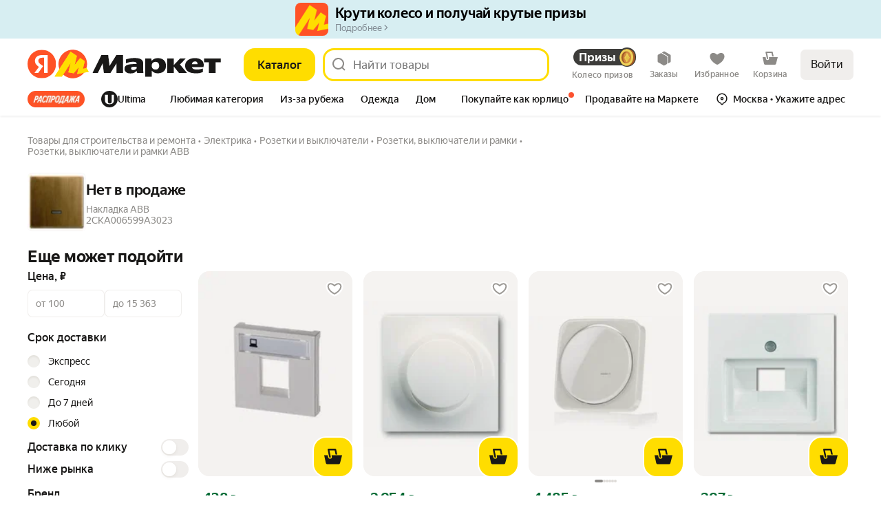

--- FILE ---
content_type: application/javascript; charset=utf-8
request_url: https://yastatic.net/s3/market-b2c-static-production/white-desktop/browser-light/browser-light.browser.card_ShopInfoBlock~search_QuickFiltersDsk~search_marketfront_SearchFiltersSelector~ugc_marketfront_M~7c39ea9c.eb57da0.js
body_size: 2217
content:
(window.webpackJsonp=window.webpackJsonp||[]).push([[69],{10719:(function(t,e,n){"use strict";n.d(e,"a",(function(){return f}));var a=n(1527),r=n.n(a),i=n(1724),s=n.n(i),c=n(1540),o=n.n(c),u=Object(n(2261).a)("iconCss");n(2960);var l=["name","className","color"],f=(function(t){var e=t.name,n=t.className,a=t.color,i=s()(t,l);return o.a.createElement("span",r()({},i,{className:u({name:e},[n]),style:{backgroundColor:"var(--"+(void 0===a?"text-primary":a)+")"}}))})}),10725:(function(t,e,n){"use strict";n.d(e,"a",(function(){return f}));var a=n(1527),r=n.n(a),i=n(1724),s=n.n(i),c=n(1540),o=n.n(c),u=Object(n(2261).a)("graphicCss");n(3404);var l=["name","className"],f=(function(t){var e=t.name,n=t.className,a=s()(t,l);return o.a.createElement("span",r()({},a,{className:u({name:e},[n])}))})}),2960:(function(t,e,n){}),2975:(function(t,e,n){"use strict";n.d(e,"b",(function(){return a})),n.d(e,"a",(function(){return r}));var a=!1,r=!0}),3404:(function(t,e,n){}),3405:(function(t,e,n){}),3406:(function(t,e,n){}),3407:(function(t,e,n){"use strict";n.d(e,"a",(function(){return o}));var a=n(1527),r=n.n(a),i=n(1540),s=n.n(i),c=n(10719);n(3408);var o=(function(t){return s.a.createElement(c.a,r()({name:"i24Heart"},t))})}),3408:(function(t,e,n){}),3409:(function(t,e,n){}),3410:(function(t,e,n){}),3411:(function(t,e,n){"use strict";n.d(e,"a",(function(){return o}));var a=n(1527),r=n.n(a),i=n(1540),s=n.n(i),c=n(10719);n(3412);var o=(function(t){return s.a.createElement(c.a,r()({name:"i24HeartFilled"},t))})}),3412:(function(t,e,n){}),3413:(function(t,e,n){}),3414:(function(t,e,n){}),3415:(function(t,e,n){}),3416:(function(t,e,n){}),3417:(function(t,e,n){}),3418:(function(t,e,n){}),3419:(function(t,e,n){}),3420:(function(t,e,n){}),3421:(function(t,e,n){}),3422:(function(t,e,n){}),3423:(function(t,e,n){t.exports={root:"_1ELNE"}}),3424:(function(t,e,n){t.exports={root:"_1U64o"}}),3425:(function(t,e,n){t.exports={root:"MAMnv",withoutGivenSize:"uT85v",toggleAnimation:"_13jkW",text:"_3QvM3",button:"_1Qw50",snippetClickArea:"_32fl7",icon:"_2VF3N"}}),9622:(function(t,e,n){"use strict";n.d(e,"a",(function(){return j})),n.d(e,"c",(function(){return B})),n.d(e,"b",(function(){return W}));var a=n(1527),r=n.n(a),i=n(1540),s=n.n(i),c=n(1943),o=n(1536),u=n(3199),l=n(2231),f=n(10725);n(3405);var d=n(10719);n(3406);var m=n(3407);n(3409),n(3410);var v=n(3411);n(3413),n(3414),n(3415),n(3416),n(3417),n(3418),n(3419),n(3420),n(3421),n(3422);var p=n(2975),H=n(1724),C=n.n(H),A=n(3423),h=n.n(A),g=["className"],E=n(3424),b=n.n(E),I=["className"],w=(function(t){for(var e=arguments.length,n=Array(e>1?e-1:0),a=1;a<e;a++)n[a-1]=arguments[a];requestAnimationFrame((function(){setTimeout.apply(void 0,[t,0].concat(n))}))}),k={gray:"#BDBDBC",black:"#222222",transparentOpacityBlack:"#00000075",ds:"ds"},G={16:16,20:20,24:24},y={active:"active"},N={desktop:{crossed:{active:"G28HeartMinusCss",default:"G28HeartCss"},normal:{active:"G28HeartActiveCss",default:"G28HeartCss"}},touch:{crossed:{active:"G24HeartMinusAlt2Css",default:"G24HeartAlt2Css"},normal:{active:"G24HeartActiveAlt2Css",default:"G24HeartAlt2Css"}}},x=(function(t,e,n,a,r,i,s){var c=r===k.gray,o=a===y.active,u=i===G["20"]||i===G["24"],l=o?"active":"default";if(c&&u&&n)return e?N[s?"desktop":"touch"].crossed[l]:o?"G24HeartMinusAltCss":"G24HeartAltCss";if(e&&c&&!n){var f=N[s?"desktop":"touch"].normal[l];return!s&&o&&i===G["20"]?N.touch.normal.default:f}if(t)return o?"G24HeartActiveCss":"G24HeartCss";if(!o){if(c)return"WishlistIcon";if(r===k.black)return"WishlistIconBlack";if(r===k.ds)return i===G["16"]?"I16HeartCss":i===G["20"]?"I20HeartCss":"I24HeartCss"}return i===G["16"]?"I16HeartFilledCss":i===G["20"]?"I20HeartFilledCss":"I24HeartFilledCss"}),S=(function(t){var e=t.color,n=t.state,a=t.isSnippetConstructorRedesignStage2;return t.useCrossedHeart?"text-secondary":a?void 0:n===y.active?"text-error":e===k.transparentOpacityBlack?"text-secondary":void 0}),M=n(3425),O=n.n(M),j=k,F={wishlist:{default:{text:"В избранное",hint:"Добавить в избранное"},active:{text:"В избранном",hint:"Удалить из избранного"}},comparison:{default:{text:"Сравнить",hint:"Добавить в сравнение"},active:{text:"В сравнении",hint:"Удалить из сравнения"}}},T="RESET_TOGGLE_STATE",B=(function(t){window.dispatchEvent(new CustomEvent(T,{detail:t}))}),_={G24HeartMinusAltCss:(function(t){return s.a.createElement(f.a,r()({name:"g24HeartMinusAlt"},t))}),G24HeartAltCss:(function(t){return s.a.createElement(f.a,r()({name:"g24HeartAlt"},t))}),G24HeartActiveCss:(function(t){return s.a.createElement(f.a,r()({name:"g24HeartActive"},t))}),G24HeartCss:(function(t){return s.a.createElement(f.a,r()({name:"g24Heart"},t))}),WishlistIcon:(function(t){var e=t.className,n=C()(t,I);return s.a.createElement("span",r()({name:"wishlistIcon",className:Object(c.a)(b.a.root,e)},n))}),WishlistIconBlack:(function(t){var e=t.className,n=C()(t,g);return s.a.createElement("span",r()({name:"wishlistIconBlack",className:Object(c.a)(h.a.root,e)},n))}),I16HeartCss:(function(t){return s.a.createElement(d.a,r()({name:"i16Heart"},t))}),I20HeartCss:(function(t){return s.a.createElement(d.a,r()({name:"i20Heart"},t))}),I24HeartCss:m.a,I16HeartFilledCss:(function(t){return s.a.createElement(d.a,r()({name:"i16HeartFilled"},t))}),I20HeartFilledCss:(function(t){return s.a.createElement(d.a,r()({name:"i20HeartFilled"},t))}),I24HeartFilledCss:v.a,G24HeartMinusAlt2Css:(function(t){return s.a.createElement(f.a,r()({name:"g24HeartMinusAlt2"},t))}),G24HeartAlt2Css:(function(t){return s.a.createElement(f.a,r()({name:"g24HeartAlt2"},t))}),G24HeartActiveAlt2Css:(function(t){return s.a.createElement(f.a,r()({name:"g24HeartActiveAlt2"},t))}),G28HeartCss:(function(t){return s.a.createElement(f.a,r()({name:"g28Heart"},t))}),G28HeartActiveCss:(function(t){return s.a.createElement(f.a,r()({name:"g28HeartActive"},t))}),G28HeartMinusCss:(function(t){return s.a.createElement(f.a,r()({name:"g28HeartMinus"},t))})},W=(function(t){var e,n,a,f,d=t.size,m=t.clickableSize,v=t.value,H=t.onClick,C=t.type,A=t.color,h=t.withText,g=t.viewType,E=t.zoneProps,b=void 0===E?{}:E,I=t.isSnippetClickArea,k=t["data-auto"],G=t.disableAction,y=t.isDisableAction,N=t.disableActionParams,M=t.needAddToWishList,B=t.isAdult,W=t.openAdultWarning,R=t.skuId,z=t.oskuId,L=t.offerId,D=t.businessId,P=t.place,q=t.withNotification,J=t.title,Q=t.picture,K=t.price,U=t.isSnippetConstructorRedesignStage2,V=t.isAuth,Z=t.labels,X=t.initialId,Y=t.useCrossedHeart,$=t.isKPlusRedesign,tt=Object(i.useMemo)((function(){return Math.random().toString(36).slice(2)}),[]),te=(e=s.a.useRef(!1),a=(n=s.a.useState(v))[0],f=n[1],s.a.useEffect((function(){e.current||a===v||f(v)}),[v,a]),[a,s.a.useCallback((function(t){e.current=!0,f(t)}),[])]),tn=te[0],ta=te[1],tr=Object(i.useState)(!1),ti=tr[0],ts=tr[1],tc=(function(){for(var t=arguments.length,e=Array(t),n=0;n<t;n++)e[n]=arguments[n];return w.apply(void 0,[H].concat(e))}),to=(function(t){return{inWishlist:t,toggleId:tt,params:{skuId:R,oskuId:z,offerId:L,businessId:D,place:P,withNotification:q,title:J,picture:Q,price:K,isAuth:V}}});Object(i.useEffect)((function(){if(M&&!v){if(B){null==W||W(to(!1));return}tc(to(!1))}}),[]),Object(i.useEffect)((function(){ta(v)}),[v]),Object(i.useEffect)((function(){var t=(function(t){var e=t.detail;e&&e.toggleId===tt&&ta(v)});return window.addEventListener(T,t),(function(){window.removeEventListener(T,t)})}),[]);var tu=tn?"active":"default",tl=Z?Z[tu]:F[C][tu],tf=tl.text,td=tl.hint,tm="button"===g,tv=$&&p.a&&A===j.gray?28:d,tp=m||tv,tH=h?{}:{width:tp,height:tp};m&&tv&&(tH.padding=(m-tv)/2+2);var tC=_[x(U,$,Y,tu,A===j.ds||A===j.transparentOpacityBlack?j.ds:A,d,p.a)];return s.a.createElement(o.Zone,r()({applyToRootChild:!0},b),s.a.createElement("button",{"data-auto":k||"wishlist",className:Object(c.a)(l.a,l.f,O.a.root,h?O.a.withText:ti&&O.a.toggleAnimation,tm&&[O.a.button,l.q],I&&O.a.snippetClickArea,!tp&&O.a.withoutGivenSize),onClick:(function(t){if(t.preventDefault(),B){null==W||W(to(tn));return}if(y){G&&G(N);return}ta(!tn),ts(!tn),tc(to(tn))}),title:td,style:tH,id:X||tt},tC&&s.a.createElement(tC,{color:S({color:A,state:tu,isSnippetConstructorRedesignStage2:U,useCrossedHeart:Y}),"data-auto":tn?C+"-active":C,className:O.a.icon}),h&&!tm&&s.a.createElement(u.a,{className:O.a.text,height:"tight",weight:"reg",color:"text-primary"},tf)))})})}]);

--- FILE ---
content_type: application/javascript; charset=utf-8
request_url: https://yastatic.net/s3/market-b2c-static-production/white-desktop/browser-light/browser-light.browser.search_InfinityLoader.f707943.js
body_size: 1184
content:
(window.webpackJsonp=window.webpackJsonp||[]).push([[809],{10149:(function(e,t,n){"use strict";n.r(t);var a,r=n(9854),i=n(1527),c=n.n(i),o=n(1724),u=n.n(o),s=n(1540),l=n.n(s),b=n(1536),d=n(3499),f=n(3478),g=n(3334),j=n(10173),v=n(1847),O=n(2399),p=n(2874),h=n(1845),P=["onNextPage","onChangePage","onVisiblePager"],w=Object(r.composeOverWidgetView)(Object(b.withConnectedZone)({mode:"baobab",name:"pager"},Object(r.connect)((function(e,t){var n=e.visibleSearchResultId;return Object(f.a)({collections:t},n)}))),Object(r.connect)((function(e,t){var n=e.visibleSearchResultId,a=e.wrapperProps,r=e.onlyShowMore,i=e.isAutoLoadEnabled,c=e.infiniteExp,o=e.offset,u=e.viewtype,s=e.hasSkeleton,l=e.isBaobabUrlExp,b=e.isMultilangPage,f=e.userLanguage;if(!n)return{visibleSearchResultId:null};var j=Object(d.a)({collections:t},n),v=Object(g.a)({collections:t},n);return{visibleSearchResultId:n,wrapperProps:a,inProgress:j,currentPage:v.currentPage,totalPages:v.totalPages,countNearbyPages:2,onlyShowMore:r,isAutoLoadEnabled:i,infiniteExp:c,rootMargin:c?o+"px 0px":void 0,hasSkeleton:s,viewtype:u,isBaobabUrlExp:l,isMultilangPage:b,userLanguage:f}}),(function(e){return{onNextPage:(function(t,n){return e(Object(v.G)({viewtype:n,visibleSearchResultId:t,withAddition:!0,ignoreSearchFilters:!0,disableParanja:!0}))}),onChangePage:(function(t,n){return e(Object(v.y)({visibleSearchResultId:t,page:n}))}),onVisiblePager:(function(){return e(Object(h.b)())})}}),(function(e,t){var n=t.onNextPage,a=t.onChangePage,r=t.onVisiblePager,i=u()(t,P),o=e.visibleSearchResultId,s=e.viewtype;return c()({},e,i,{onNextPage:(function(){return n(o,s)}),onChangePage:(function(e){return a(o,e)}),onVisiblePager:(function(){return r()})})})),Object(O.a)((function(e){var t=e.visibleSearchResultId,n=e.totalPages;return t&&n})),Object(b.withVisibilitySensor)(),p.a)((function(e){return l.a.createElement(j.a,e)})),y=n(7780),S=n.n(y),R=n(3311),I=n(3501),x=n(10594),m=n(3247),E=n(3248),C=n(3444),L=n(9717),V=n(7781),k=n(3331),A=Object(L.a)(((a={})[V.a]=(function(e,t){return t.payload.visibleSearchResultId!==e.id?e:c()({},e,{isLoading:!0})}),a[V.b]=(function(e,t){return t.payload.visibleSearchResultId!==e.id?e:c()({},e,{isLoading:!1,loadedPages:e.loadedPages+1})}),a[k.a]=(function(e,t){var n=t.payload;return n.viewtype===e.viewtype?e:c()({},e,{viewtype:n.viewtype})}),a),{}),M=n(1690),N=n(1705),Y=n(3167),B=n(1711),J=n(2903),U=Object(n(1777).b)();t.default=r.Widget.describe({name:"@search/InfinityLoader",controller:S.a,view:w,epics:{global:[R.a,I.a,x.a],widget:[(function(e,t){return U().pipe(Object(Y.a)((function(){return Object(M.a)(Object(r.updateCollections)({filter:t.getData().filter}))})),Object(B.a)((function(e){return console.error(e),Object(J.a)({},e),N.a})))})]},reducers:{collections:{searchResult:m.a,visibleSearchResult:E.a,intent:C.a},widget:A},meta:{team:"search",isCritical:!0}})}),2903:(function(e,t,n){"use strict";n.d(t,"a",(function(){return a}));var a=(function(e,t){Ya&&Ya.Rum&&Ya.Rum.logError(e,t)})}),3167:(function(e,t,n){"use strict";n.d(t,"a",(function(){return r}));var a=n(1716);function r(e,t){return Object(a.b)(e,t,1)}}),3478:(function(e,t,n){"use strict";n.d(t,"a",(function(){return b}));var a=n(1527),r=n.n(a),i=n(2447),c=n(3111),o=n(3329),u=n(3113),s=n(3295),l=Object(n(1797).b)({}),b=Object(i.createSelector)((function(e,t){return t?Object(c.a)(e,t):void 0}),(function(e,t){return t?Object(o.a)(e,t):void 0}),(function(e,t){if(!e)return l;var n=Object(u.A)(e),a=Object(u.E)(e),i=Object(u.f)(e);if(!t)return r()({},n);var c=Object(s.f)(t),o=Object(s.h)(t);return r()({},n,{isAge18Result:c,total:o,searchType:a,connectedRetail:i})}))}),3942:(function(e,t,n){"use strict";n.d(t,"a",(function(){return a}));var a=(function(){return{ignoreZones:!0}})}),7780:(function(e,t){}),7781:(function(e,t,n){"use strict";n.d(t,"a",(function(){return c})),n.d(t,"b",(function(){return o}));var a=n(10586),r=n(1847),i=n(3942),c=r.h,o=r.k,u=r.i,s=r.e,l=r.o,b=r.b;r.d;var d=r.a,f=r.p,g=r.r,j=r.q,v=r.j;Object(a.a)(c,void 0,i.a),Object(a.a)(v),Object(a.a)(o,void 0,i.a),Object(a.a)(u,void 0,i.a),Object(a.a)(s),Object(a.a)(l),Object(a.a)(b),Object(a.a)(d),Object(a.a)(f,null,i.a),Object(a.a)(g),Object(a.a)(j)})}]);

--- FILE ---
content_type: application/javascript; charset=utf-8
request_url: https://yastatic.net/s3/market-b2c-static-production/white-desktop/browser-light/browser-light.browser.card_DeliveryConsole~card_EasyKMDelivery~card_JumpListFilterPopup~cart_CartTreasuresPager~core_marke~3253c5c0.981d49e.js
body_size: 265
content:
(window.webpackJsonp=window.webpackJsonp||[]).push([[40],{3293:(function(n,o,r){"use strict";r.d(o,"n",(function(){return t})),r.d(o,"a",(function(){return e})),r.d(o,"b",(function(){return i})),r.d(o,"c",(function(){return u})),r.d(o,"d",(function(){return c})),r.d(o,"e",(function(){return f})),r.d(o,"f",(function(){return m})),r.d(o,"g",(function(){return s})),r.d(o,"h",(function(){return l})),r.d(o,"i",(function(){return d})),r.d(o,"j",(function(){return a})),r.d(o,"k",(function(){return p})),r.d(o,"l",(function(){return y})),r.d(o,"m",(function(){return w})),r.d(o,"o",(function(){return h})),r.d(o,"p",(function(){return b})),r.d(o,"q",(function(){return g})),r.d(o,"r",(function(){return v})),r.d(o,"s",(function(){return _})),r.d(o,"t",(function(){return k})),r.d(o,"u",(function(){return x})),r.d(o,"v",(function(){return J})),r.d(o,"w",(function(){return I})),r.d(o,"x",(function(){return j})),r.d(o,"y",(function(){return q})),r.d(o,"z",(function(){return z})),r.d(o,"A",(function(){return A})),r.d(o,"B",(function(){return B})),r.d(o,"C",(function(){return C})),r.d(o,"D",(function(){return D})),r.d(o,"G",(function(){return E})),r.d(o,"E",(function(){return F})),r.d(o,"F",(function(){return G})),r.d(o,"H",(function(){return H})),r.d(o,"I",(function(){return K})),r.d(o,"K",(function(){return L})),r.d(o,"J",(function(){return M})),r.d(o,"L",(function(){return N}));var t="common.filters:Including-delivery-by-courier",e="common.filters:and-above",i="common.filters:any",u="common.filters:apply",c="common.filters:backward",f="common.filters:by-courier",m="common.filters:by-mail",s="common.filters:cancel",l="common.filters:cheaper",d="common.filters:excluding-delivery",a="common.filters:find",p="common.filters:forward",y="common.filters:from_short",w="common.filters:high-to-low",h="common.filters:including-pick-up-by-yourself",b="common.filters:low-to-high",g="common.filters:more_expensive",v="common.filters:navigation_tree_less",_="common.filters:navigation_tree_more",k="common.filters:no",x="common.filters:one-four-hours",J="common.filters:one-two-hours",I="common.filters:pick-up-by-yourself",j="common.filters:popular",q="common.filters:products-sorting",z="common.filters:ready",A="common.filters:show-all",B="common.filters:show-first",C="common.filters:show_more",D="common.filters:sorting",E="common.filters:to-pick-up-point",F="common.filters:today",G="common.filters:today-or-tomorrow",H="common.filters:until-five-days",K="common.filters:until-seven-days",L="common.filters:until-three-days",M="common.filters:until_short",N="common.filters:yes"})}]);

--- FILE ---
content_type: application/javascript; charset=utf-8
request_url: https://yastatic.net/s3/market-b2c-static-production/white-desktop/browser-light/browser-light.browser.cart_light_AddToCartButton.6016971.js
body_size: 11141
content:
(window.webpackJsonp=window.webpackJsonp||[]).push([[509,957],{10051:(function(t,e,n){"use strict";n.d(e,"a",(function(){return z}));var a=n(1527),i=n.n(a),r=n(1724),o=n.n(r),c=n(1540),u=n.n(c),s=n(2323),l=n(2327),d=n(2331),m=n(2333),f=n(2335),b=n(2337),p=n(2339),h=n(2341),v=n(2343),O=n(2329);n(2345);var g=Object(s.withBemMod)(Object(O.a)(),{type:"secondaryInverted"});n(2346);var y=Object(s.withBemMod)(Object(O.a)(),{type:"ghost"}),j=n(2347),S=n(2349),C=n(2351),x=n(2353),E=n(2355),w=n(2357),I=n(2359);n(2361);var A=Object(s.withBemMod)(Object(O.a)(),{ignorePaddings:!0}),_=n(2362),N=n(2364),B=n(2366),T=n(2378),k=Object(s.compose)(Object(s.composeU)(I.a),Object(s.composeU)(A),Object(s.composeU)(_.a),Object(s.composeU)(d.a,m.a),Object(s.composeU)(j.a,S.a,C.a,x.a,E.a,w.a),Object(s.composeU)(f.a,b.a,p.a,h.a,g,v.a,y),Object(s.composeU)(B.a,T.a,N.a))(l.a),R=["type","brand","size"],z=(function(t){var e=t.type,n=t.brand,a=t.size,r=o()(t,R);return u.a.createElement(k,i()({type:void 0===e?"primary":e,brand:void 0===n?"market":n,size:void 0===a?"m":a},r))})}),10426:(function(t,e,n){"use strict";n.d(e,"a",(function(){return v}));var a,i=n(1540),r=n.n(i),o=n(1943),c=n(1536),u=n(2421),s=n(2179),l=n(2697),d=n(5755),m=n.n(d),f=((a={}).INC_BUTTON="increase",a.DEC_BUTTON="decrease",a),b=["Tab","Shift","Backspace","ArrowLeft","ArrowRight","ArrowUp","ArrowDown","Delete"],p=(function(t){var e=t.children,n=t.label,a=t.onClick,i=t.textClassName,o=t.disabled;return r.a.createElement("button",{className:m.a.control,"aria-label":n,onClick:a,disabled:void 0!==o&&o},r.a.createElement("span",{className:i},e))}),h=(function(t){var e=t.value,n=t.unit,a=t.maximum,i=t.showMaxStocks;return e?""+e+(i&&a?u.n+"/"+u.n+a:"")+(n?""+u.n+n:""):e}),v=(function(t){var e=t.amount,n=t.width,a=t.onIncrementAmount,d=t.onDecrementAmount,v=t.size,O=void 0===v?"m":v,g=t.isRedesigned,y=t.theme,j=t.className,S=t.controlClassName,C=t.disabled,x=t.showMaxStocks,E=t.minimum,w=void 0===E?1:E,I=t.maximum,A=t.step,_=void 0===A?1:A,N=t.onSetAmount,B=t.decrieseDisabled,T=t.increaseDisabled,k=t.hasLinkInCounter,R=void 0!==k&&k,z=t.amountSelectDataAuto,U=t.withUnit,M=t.unit,D=t.disableCheckMaxValue,L=Object(i.useState)(e),P=L[0],F=L[1],V=Object(i.useState)(!1),W=V[0],q=V[1],G=r.a.useRef(null),K=U&&M||x,Z=K&&!W?h({value:P,showMaxStocks:x,maximum:I,unit:M}):P;Object(i.useEffect)((function(){e!==P&&F(e)}),[e]);var H=(function(t){var n=Object(l.a)(t,{step:_,roundUp:!0,minimum:w,maximum:D?void 0:I});F(n),N&&n!==e&&N(n)});return r.a.createElement("div",{className:Object(o.a)(j,m.a.root,!!O&&m.a["size-"+O],!!y&&m.a["theme-"+y],g&&m.a.redesigned,{max:m.a["width-max"],auto:m.a["width-auto"]}[n]),"data-daemon":"stop-propagation","data-auto":z},r.a.createElement(c.Zone,{name:"decrease",mode:"baobab","data-auto":f.DEC_BUTTON,withClickSensor:!0},r.a.createElement(p,{label:"Уменьшить",onClick:d,textClassName:Object(o.a)(S),disabled:B},u.j)),R?r.a.createElement(s.a,{href:"/my/cart",className:Object(o.a)(m.a.amount,m.a.link,C&&m.a.disabled),"data-auto":"amount"},P&&U?M?P+" "+M:""+P:P):r.a.createElement("span",{className:Object(o.a)(m.a.amount,C&&m.a.disabled)},r.a.createElement("input",{ref:G,value:Z,type:K&&!W?"text":"number",min:w,max:I,step:_,className:m.a.input,onChange:(function(t){var e=t.currentTarget.value;F(e?parseInt(e,10):void 0)}),disabled:C,onBlur:(function(){var t=P||e;t&&H(t),q(!1)}),onFocus:(function(){q(!0)}),onKeyDown:(function(t){"Enter"===t.key&&G.current&&G.current.blur(),!b.includes(t.key)&&isNaN(Number(t.key))&&t.preventDefault()}),"data-auto":"amount","aria-label":"Количество товара"})),r.a.createElement(c.Zone,{name:"increase",mode:"baobab","data-auto":f.INC_BUTTON,withClickSensor:!0},r.a.createElement(p,{label:"Увеличить",onClick:a,textClassName:Object(o.a)(S),disabled:T},"+")))})}),10427:(function(t,e,n){"use strict";n.d(e,"a",(function(){return E}));var a=n(1527),i=n.n(a),r=n(1724),o=n.n(r),c=n(1540),u=n.n(c),s=n(2323),l=n(2327),d=n(2331),m=n(2333),f=n(2335),b=n(2341),p=n(2343),h=n(2347),v=n(2349),O=n(2329);n(5756);var g=Object(s.withBemMod)(Object(O.a)(),{size:"sm"}),y=n(2351),j=n(2362),S=n(2364),C=Object(s.compose)(Object(s.composeU)(j.a),Object(s.composeU)(d.a,m.a),Object(s.composeU)(h.a,v.a,g,y.a),Object(s.composeU)(f.a,b.a,p.a),Object(s.composeU)(S.a))(l.a),x=["type","brand","size"],E=(function(t){var e=t.type,n=t.brand,a=t.size,r=o()(t,x);return u.a.createElement(C,i()({variant:"icon",rounded:!0,type:void 0===e?"primary":e,brand:void 0===n?"market":n,size:void 0===a?"m":a},r))})}),10701:(function(t,e,n){"use strict";n.d(e,"a",(function(){return o}));var a=(function(t){if(t&&t.businessCustomerId)return t.businessCustomerId}),i=n(5751),r=(function(t){var e,n;return null!=(e=null==(n=t.collections.currentBusinessCustomer)?void 0:n[i.a])?e:{}}),o=(function(t){return a(r(t))})}),10794:(function(t,e,n){"use strict";n.d(e,"a",(function(){return E})),n.d(e,"b",(function(){return I}));var a=n(1943),i=n(1540),r=n.n(i),o=n(1536),c=n(9605),u=n(4598),s=n(2421),l=n(5758),d=n(3199),m=n(2939),f=n(10051),b=n(2179),p=n(4103),h=n(2392),v=n(2740),O=n(10426),g=n(5754),y=n.n(g),j=n(10427),S=n(5757),C=n.n(S),x=(function(t){var e=t.brand,n=void 0===e?"market":e,i=t.size,c=void 0===i?"m":i,u=t.loading,s=t.disabled,l=t.counterText,d=t.onIncrementAmount,m=t.isRedesignStage2,f=t.addToCartCallback,b=t.className,p=t.isCartBtnSquared,h=t.hideButtonOverlay;return r.a.createElement("div",{"data-auto":"rounded-cart-button",className:Object(a.a)(b,("market"===n||p)&&C.a.roundBtnOverlayWhite,p&&[C.a.cartBtnSquaredWrapper,"ultima"===n&&C.a.zeroPadding],!h&&C.a.roundBtnOverlay)},l&&Number(l)>0?r.a.createElement(r.a.Fragment,null,r.a.createElement("div",{"data-auto":"amount",className:Object(a.a)(C.a.roundBtnCounter,s&&C.a.disabled,m&&C.a.redesign,p&&C.a.counterRedesigned,u&&C.a.counterLoading)},l),r.a.createElement(o.Zone,{name:"increase",mode:"both","data-auto":"increase",withClickSensor:!0},r.a.createElement(j.a,{className:Object(a.a)(p&&[C.a.cartBtnSquared,(h||"ultima"===n)&&C.a.cartBtnBorder]),onClick:d,disabled:s,size:c,brand:n,"aria-label":"Увеличить","data-auto":"cartButton",loading:!p&&u,icon:r.a.createElement("span",{className:Object(a.a)(C.a.cartIcon,C.a["size_"+c],p&&C.a.cartIconRedesigned)}),type:"ultima"===n?"floatingStatic":"primary"}))):r.a.createElement(r.a.Fragment,null,u&&p&&r.a.createElement("div",{"data-auto":"amount",className:Object(a.a)(C.a.roundBtnCounter,p&&C.a.counterRedesigned,u&&C.a.counterLoading)},"1"),r.a.createElement(j.a,{className:Object(a.a)(p&&[C.a.cartBtnSquared,(h||"ultima"===n)&&C.a.cartBtnBorder]),onClick:f,disabled:s,size:c,brand:n,"aria-label":"В корзину","data-auto":"cartButton",loading:!p&&u,icon:r.a.createElement("span",{className:Object(a.a)(C.a.cartIcon,C.a["size_"+c],p&&C.a.cartIconRedesigned)}),type:"ultima"===n?"floatingStatic":"primary"})))}),E=(function(t){var e,n=t.minimum,i=t.width,o=t.addToCartCallback,c=t.animating,u=void 0!==c&&c,l=t.theme,b=void 0===l?"action":l,p=t.size,h=t.longText,v=t.className,O=t.text,g=t.isM2bEdoOnlyEnableForAuth,j=t.isRoundButton,S=t.value,C=t.onIncrementAmount,E=t.increaseDisabled,w=t.isUltimaComponents,I=t.roundButtonSize,A=t.isRedesignStage2,_=t.disabled,N=t.isAdditionalShipment,B=t.isCartBtnSquared,T=t.hideButtonOverlay,k=(e=(void 0!==h&&h?"Добавить"+s.l:"")+(1===n?"в"+s.l+"корзину":"в"+s.l+"корзину"+s.l+"от"+s.l+n))?e[0].toUpperCase()+e.slice(1):e,R=!!_||!o||g;return j?r.a.createElement(x,{brand:w?"ultima":"market",size:I,loading:u,disabled:R||!C||E||g,counterText:S&&S>99?"99+":S,onIncrementAmount:C,isRedesignStage2:A,addToCartCallback:o,isCartBtnSquared:B,hideButtonOverlay:T,className:v}):"snippet"===b?r.a.createElement(f.a,{"aria-label":O||k,"data-auto":"cartButton",variant:"text",size:"s",brand:w?"ultima":"market",text:O||k,disabled:R,loading:!!u,onClick:o,block:!0,className:v}):r.a.createElement(m.a,{className:v,contentClassName:Object(a.a)(N&&y.a.isAdditionalShipment),theme:b,onClick:o,width:i,disabled:R,animating:u,size:void 0===p?"m":p,"aria-label":O||k,"data-auto":"cartButton"},r.a.createElement("span",null,O||k),N&&r.a.createElement(d.a,{color:"text-secondary",weight:"reg",height:"tight"},"возможен предзаказ"))}),w=(function(t){var e=t.cartButtonZoneParams,n=t.needInitialAddToCart,a=void 0!==n&&n,c=t.children,u=Object(i.useRef)(null);return(Object(i.useEffect)((function(){a&&null!=u&&u.current&&setTimeout((function(){var t;null==u||null==(t=u.current)||null==(t=t.querySelector("button"))||t.click()}),100)}),[]),e)?r.a.createElement(o.Zone,{className:y.a.zoneWrapper,data:e.data,mode:"baobab",name:"cartButton",withVisibilitySensor:!0,withClickSensor:!0,baobabUpdateAttrs:!0,cacheKey:e.cacheKey},r.a.createElement("div",{ref:u},c)):r.a.createElement(r.a.Fragment,null,c)}),I=(function(t){var e=t.value,n=t.quantity,s=n.minimum,d=n.maximum,f=n.step,g=t.decrieseDisabled,j=t.increaseDisabled,S=t.width,C=t.onAddToCart,x=t.onChangeAmount,I=t.onDeleteItem,A=t.theme,_=t.size,N=t.amountSelectSize,B=t.amountSelectClassName,T=t.amountSelectBox,k=t.className,R=t.withNoAddingAnimation,z=void 0!==R&&R,U=t.isError,M=void 0!==U&&U,D=t.longText,L=t.amountSelectWithLink,P=t.cartLink,F=t.cartLinkOnlyIcon,V=void 0!==F&&F,W=t.text,q=t.isM2bEdoOnlyEnableForAuth,G=t.isAdditionalShipment,K=t.isRoundButton,Z=t.isUltimaComponents,H=t.hasLinkInCounter,Y=t.roundButtonSize,J=t.disabled,Q=t.amountSelectDataAuto,X=t.cartButtonZoneParams,$=t.withUnit,tt=t.unit,te=t.showMaxStocks,tn=t.isRedesignStage2,ta=t.amountSelectControl,ti=t.needInitialAddToCart,tr=t.disableAddItem,to=t.isCartBtnSquared,tc=t.hideButtonOverlay,tu=t.isSuggest,ts=Object(i.useState)(!1),tl=ts[0],td=ts[1],tm=Object(l.a)(!1),tf=tm[0],tb=tm[1],tp=Object(c.useDispatch)();Object(i.useEffect)((function(){td(!0)}),[]);var th=(function(){var t=Math.min(d,e+f);tp(Object(u.e)({style:"light",method:"impact"})),x({value:t,oldValue:e})}),tv=(function(){var t=e>f?e-f:0,n=t<s?0:t;tp(Object(u.e)({style:"light",method:"impact"})),n>0?x({value:n,oldValue:e}):I()}),tO=(function(t){x({value:t,oldValue:e})});return(Object(i.useEffect)((function(){tb(!1)}),[e,M]),Object(i.useEffect)((function(){z&&tb(!1)}),[z]),e>0&&!K)?void 0!==L&&L?r.a.createElement("div",{className:Object(a.a)(T,y.a.amountSelectWithLink,G&&y.a.isAdditionalShipmentAmountSelect)},!G&&r.a.createElement(w,{cartButtonZoneParams:X},r.a.createElement(O.a,{className:Object(a.a)(B,y.a.flexGrow1),controlClassName:Object(a.a)(ta,"xl"===_&&y.a.controlSizeXl),theme:A,size:N,amount:e,onIncrementAmount:th,onDecrementAmount:tv,onSetAmount:tO,decrieseDisabled:g,increaseDisabled:j,hasLinkInCounter:H,amountSelectDataAuto:Q,withUnit:$,unit:tt})),r.a.createElement(w,{cartButtonZoneParams:X},r.a.createElement(o.Zone,{name:"goToCart",mode:"baobab",withClickSensor:!0,withVisibilitySensor:!0,className:y.a.flexGrow1},r.a.createElement(b.a,{href:void 0===P?"/my/cart/":P,target:"_blank","data-auto":"counter-cart-button-go-to-cart-link"},r.a.createElement(m.a,{theme:null!=A?A:"action",width:"max",size:_,renderIcon:(function(){return r.a.createElement(p.a,{className:V?y.a.onlyIcon:y.a.iconArrowWithText,width:16,height:16})})},V?null:r.a.createElement(v.a,{fallback:"Корзина",id:h.o})))))):r.a.createElement(w,{cartButtonZoneParams:X},r.a.createElement(O.a,{className:B,controlClassName:ta,theme:A,size:N,amount:e,width:S,onIncrementAmount:th,onDecrementAmount:tv,onSetAmount:tO,decrieseDisabled:g,increaseDisabled:j,amountSelectDataAuto:Q,hasLinkInCounter:H,disabled:J,showMaxStocks:te,maximum:d,withUnit:$,unit:tt})):r.a.createElement(w,{cartButtonZoneParams:X,needInitialAddToCart:void 0!==ti&&ti&&!tl&&!e},r.a.createElement(E,{className:k,theme:A,minimum:s,width:S,addToCartCallback:(function(){tf||tr||(tp(Object(u.e)({style:"light",method:"impact"})),C({amount:s}),z||tb(!0))}),animating:tf,size:_,longText:void 0!==D&&D,isM2bEdoOnlyEnableForAuth:q,isAdditionalShipment:G,disabled:J,text:W,isRoundButton:K,value:e,onIncrementAmount:th,increaseDisabled:j,isRedesignStage2:tn,isUltimaComponents:Z,roundButtonSize:void 0===Y?"m":Y,isCartBtnSquared:to,hideButtonOverlay:tc,isSuggest:tu}))})}),1939:(function(t,e,n){"use strict";n.d(e,"a",(function(){return a})),n.d(e,"b",(function(){return i}));var a=(function(t){for(var e=arguments.length,n=Array(e>1?e-1:0),a=1;a<e;a++)n[a-1]=arguments[a];requestAnimationFrame((function(){setTimeout.apply(void 0,[t,0].concat(n))}))}),i=(function(t){return (function(){for(var e=arguments.length,n=Array(e),i=0;i<e;i++)n[i]=arguments[i];return a.apply(void 0,[t].concat(n))})})}),2327:(function(t,e,n){"use strict";n.d(e,"a",(function(){return s}));var a=n(1527),i=n.n(a),r=n(1540),o=n.n(r),c=n(2328),u=n(2329);n(2330);var s=(function(t){var e=t.id,n=t.loading,a=t.children,r=t.href,s=t.tag,l=void 0===s?r?"a":"button":s,d=t.className,m=t.forwardedRef,f=Object(c.a)(i()({},t,{tag:l})).buttonProps;return o.a.createElement(l,i()({},f,{id:e,className:Object(u.a)({loading:n},[d]),disabled:f.disabled||n,ref:m}),a)})}),2328:(function(t,e,n){"use strict";n.d(e,"a",(function(){return a}));var a=(function(t){var e=t.tag,n=t.htmlType,a=t.disabled,i=t.href,r=t.target,o=t.rel,c=t.popovertarget,u=t.popovertargetaction,s=t.onClick,l=t.form,d=t.role,m={"aria-label":t["aria-label"],"aria-hidden":t["aria-hidden"],"aria-haspopup":t["aria-haspopup"],"aria-expanded":t["aria-expanded"],"aria-controls":t["aria-controls"],"aria-pressed":t["aria-pressed"],"aria-selected":t["aria-selected"],"data-auto":t["data-auto"],"data-daemon":t["data-daemon"],"data-link-processing-exclusion":t["data-link-processing-exclusion"],"data-allow-cross-domain-tld":t["data-allow-cross-domain-tld"],popovertarget:c,popovertargetaction:u,onClick:s,ref:t.forwardedRef};return"button"===e?(m.type=void 0===n?"button":n,m.disabled=a,m.form=l):(m.role=void 0===d?"button":d,m.tabIndex=a?void 0:0,m.href="a"===e&&a?void 0:i,m.target="a"===e?r:void 0,m["aria-disabled"]=a,m.rel="a"===e?o:void 0,m.disabled=a),{buttonProps:m}})}),2329:(function(t,e,n){"use strict";n.d(e,"a",(function(){return i})),n.d(e,"b",(function(){return r}));var a=n(2261),i=Object(a.a)("button");Object(a.a)("button","caption");var r=Object(a.a)("button","icon")}),2330:(function(t,e,n){}),2331:(function(t,e,n){"use strict";n.d(e,"a",(function(){return r}));var a=n(2323),i=n(2329);n(2332);var r=Object(a.withBemMod)(Object(i.a)(),{brand:"market"})}),2332:(function(t,e,n){}),2333:(function(t,e,n){"use strict";n.d(e,"a",(function(){return r}));var a=n(2323),i=n(2329);n(2334);var r=Object(a.withBemMod)(Object(i.a)(),{brand:"ultima"})}),2334:(function(t,e,n){}),2335:(function(t,e,n){"use strict";n.d(e,"a",(function(){return r}));var a=n(2323),i=n(2329);n(2336);var r=Object(a.withBemMod)(Object(i.a)(),{type:"primary"})}),2336:(function(t,e,n){}),2337:(function(t,e,n){"use strict";n.d(e,"a",(function(){return r}));var a=n(2323),i=n(2329);n(2338);var r=Object(a.withBemMod)(Object(i.a)(),{type:"secondary"})}),2338:(function(t,e,n){}),2339:(function(t,e,n){"use strict";n.d(e,"a",(function(){return r}));var a=n(2323),i=n(2329);n(2340);var r=Object(a.withBemMod)(Object(i.a)(),{type:"outline"})}),2340:(function(t,e,n){}),2341:(function(t,e,n){"use strict";n.d(e,"a",(function(){return r}));var a=n(2323),i=n(2329);n(2342);var r=Object(a.withBemMod)(Object(i.a)(),{type:"floating"})}),2342:(function(t,e,n){}),2343:(function(t,e,n){"use strict";n.d(e,"a",(function(){return r}));var a=n(2323),i=n(2329);n(2344);var r=Object(a.withBemMod)(Object(i.a)(),{type:"floatingStatic"})}),2344:(function(t,e,n){}),2345:(function(t,e,n){}),2346:(function(t,e,n){}),2347:(function(t,e,n){"use strict";n.d(e,"a",(function(){return r}));var a=n(2323),i=n(2329);n(2348);var r=Object(a.withBemMod)(Object(i.a)(),{size:"l"})}),2348:(function(t,e,n){}),2349:(function(t,e,n){"use strict";n.d(e,"a",(function(){return r}));var a=n(2323),i=n(2329);n(2350);var r=Object(a.withBemMod)(Object(i.a)(),{size:"m"})}),2350:(function(t,e,n){}),2351:(function(t,e,n){"use strict";n.d(e,"a",(function(){return r}));var a=n(2323),i=n(2329);n(2352);var r=Object(a.withBemMod)(Object(i.a)(),{size:"s"})}),2352:(function(t,e,n){}),2353:(function(t,e,n){"use strict";n.d(e,"a",(function(){return r}));var a=n(2323),i=n(2329);n(2354);var r=Object(a.withBemMod)(Object(i.a)(),{size:"xs"})}),2354:(function(t,e,n){}),2355:(function(t,e,n){"use strict";n.d(e,"a",(function(){return r}));var a=n(2323),i=n(2329);n(2356);var r=Object(a.withBemMod)(Object(i.a)(),{size:"xxs"})}),2356:(function(t,e,n){}),2357:(function(t,e,n){"use strict";n.d(e,"a",(function(){return r}));var a=n(2323),i=n(2329);n(2358);var r=Object(a.withBemMod)(Object(i.a)(),{size:"xxxs"})}),2358:(function(t,e,n){}),2359:(function(t,e,n){"use strict";n.d(e,"a",(function(){return r}));var a=n(2323),i=n(2329);n(2360);var r=Object(a.withBemMod)(Object(i.a)(),{block:!0})}),2360:(function(t,e,n){}),2361:(function(t,e,n){}),2362:(function(t,e,n){"use strict";n.d(e,"a",(function(){return r}));var a=n(2323),i=n(2329);n(2363);var r=Object(a.withBemMod)(Object(i.a)(),{rounded:!0})}),2363:(function(t,e,n){}),2364:(function(t,e,n){"use strict";n.d(e,"a",(function(){return l}));var a=n(1724),i=n.n(a),r=n(1540),o=n.n(r),c=n(2323),u=n(2329);n(2365);var s=["icon"],l=Object(c.withBemMod)(Object(u.a)(),{variant:"icon"},(function(t){return (function(e){var n=e.icon,a=i()(e,s);return o.a.createElement(t,a,n)})}))}),2365:(function(t,e,n){}),2366:(function(t,e,n){"use strict";n.d(e,"a",(function(){return O}));var a=n(1527),i=n.n(a),r=n(1724),o=n.n(r),c=n(1540),u=n.n(c),s=n(2323),l=n(2329),d=n(2367),m=n(2370),f=n(2372),b=n(2374),p=n(2376);n(2377);var h=["size","text","caption","brand","type","disabled","loading"],v=Object(s.compose)(Object(s.composeU)(m.a,f.a,b.a))(d.a),O=Object(s.withBemMod)(Object(l.a)(),{variant:"text"},(function(t){return (function(e){var n=e.size,a=void 0===n?"m":n,r=e.text,c=e.caption,s=e.brand,l=void 0===s?"market":s,d=e.type,m=void 0===d?"primary":d,f=e.disabled,b=e.loading,O=o()(e,h);return u.a.createElement(t,i()({size:a,type:m,disabled:f||b},O),u.a.createElement(v,i()({},p.e[a],c?{lineClamp:"1"}:{},{color:Object(p.d)({brand:l,type:m,disabled:f||b})}),r),c&&!p.b.some((function(t){return t===a}))&&u.a.createElement(v,i()({},p.a[a],{color:Object(p.c)({brand:l,type:m,disabled:f||b})}),c))})}))}),2376:(function(t,e,n){"use strict";n.d(e,"e",(function(){return c})),n.d(e,"a",(function(){return u})),n.d(e,"d",(function(){return s})),n.d(e,"c",(function(){return l})),n.d(e,"b",(function(){return d}));var a=n(1527),i=n.n(a),r={typography:"lead-text",height:"tight",weight:"med",align:"center"},o={typography:"text",height:"tight",weight:"reg",lineClamp:"1",align:"center"},c={l:i()({},r,{lineClamp:"2"}),m:i()({},r,{lineClamp:"2"}),s:i()({},r,{typography:"text",lineClamp:"2"}),xs:i()({},r,{typography:"text",lineClamp:"1"}),xxs:i()({},r,{typography:"small-text-1",lineClamp:"1"}),xxxs:i()({},r,{typography:"small-text-1",lineClamp:"1"})},u={l:o,m:o,s:i()({},o,{typography:"small-text-1"})},s=(function(t){var e=t.type,n=t.brand,a=t.disabled,i=t.loading;return"secondaryInverted"===e?a||i?"text-invert-tertiary-static":"text-invert-primary-static":"ultima"===n?a||i?"text-invert-secondary":"text-invert-primary":"primary"===e||"floatingStatic"===e?"text-primary-static":a||i?"text-secondary":"text-primary"}),l=(function(t){var e=t.type,n=t.brand,a=t.disabled,i=t.loading;return"secondaryInverted"===e?"text-invert-tertiary-static":"ultima"===n?a||i?"text-invert-primary-disabled":"text-invert-secondary":"primary"===e||"floatingStatic"===e?"text-secondary-static":a||i?"text-primary-disabled":"text-secondary"}),d=["xs","xxs","xxxs"]}),2377:(function(t,e,n){}),2378:(function(t,e,n){"use strict";n.d(e,"a",(function(){return O}));var a=n(1527),i=n.n(a),r=n(1724),o=n.n(r),c=n(1540),u=n.n(c),s=n(2323),l=n(2329),d=n(2367),m=n(2370),f=n(2372),b=n(2374),p=n(2376);n(2379);var h=["size","text","icon","iconPosition","brand","type","className","disabled"],v=Object(s.compose)(Object(s.composeU)(m.a,f.a,b.a))(d.a),O=Object(s.withBemMod)(Object(l.a)(),{variant:"textIcon"},(function(t){return (function(e){var n=e.size,a=e.text,r=e.icon,c=e.iconPosition,s=void 0===c?"left":c,d=e.brand,m=e.type,f=e.className,b=e.disabled,O=o()(e,h);return u.a.createElement(t,i()({iconPosition:s,disabled:b},O,{className:Object(l.a)({iconPosition:s},[f])}),"left"===s&&r&&u.a.createElement("div",{className:Object(l.b)()},r),u.a.createElement(v,i()({},p.e[void 0===n?"m":n],{lineClamp:"1",align:"left",color:Object(p.d)({brand:void 0===d?"market":d,type:void 0===m?"primary":m,disabled:b})}),a),"right"===s&&r&&u.a.createElement("div",{className:Object(l.b)()},r))})}))}),2379:(function(t,e,n){}),2693:(function(t,e,n){var a=n(2016),i=n(1904),r=n(2002),o=n(1891);t.exports=(function(t,e,n){if(!o(n))return!1;var c=typeof e;return("number"==c?!!(i(n)&&r(e,n.length)):"string"==c&&e in n)&&a(n[e],t)})}),2753:(function(t,e,n){var a=n(2754),i=n(2017);t.exports=(function(t){return null==t?[]:a(t,i(t))})}),2754:(function(t,e,n){var a=n(2112);t.exports=(function(t,e){return a(e,(function(e){return t[e]}))})}),2756:(function(t,e,n){var a=n(2021);t.exports=(function(t){return a(t,5)})}),2837:(function(t,e,n){"use strict";n.d(e,"a",(function(){return c}));var a=n(1680),i=n(1693),r=n(2838),o=n(1683);function c(t,e,n){return (function(a){return a.lift(new u(t,e,n))})}var u=(function(){function t(t,e,n){this.nextOrObserver=t,this.error=e,this.complete=n}return t.prototype.call=(function(t,e){return e.subscribe(new s(t,this.nextOrObserver,this.error,this.complete))}),t})(),s=(function(t){function e(e,n,a,i){var c=t.call(this,e)||this;return c._tapNext=r.a,c._tapError=r.a,c._tapComplete=r.a,c._tapError=a||r.a,c._tapComplete=i||r.a,Object(o.a)(n)?(c._context=c,c._tapNext=n):n&&(c._context=n,c._tapNext=n.next||r.a,c._tapError=n.error||r.a,c._tapComplete=n.complete||r.a),c}return a.a(e,t),e.prototype._next=(function(t){try{this._tapNext.call(this._context,t)}catch(t){this.destination.error(t);return}this.destination.next(t)}),e.prototype._error=(function(t){try{this._tapError.call(this._context,t)}catch(t){this.destination.error(t);return}this.destination.error(t)}),e.prototype._complete=(function(){try{this._tapComplete.call(this._context)}catch(t){this.destination.error(t);return}return this.destination.complete()}),e})(i.a)}),2838:(function(t,e,n){"use strict";function a(){}n.d(e,"a",(function(){return a}))}),2839:(function(t,e,n){"use strict";n.d(e,"a",(function(){return r}));var a=n(1680),i=n(1693);function r(){return (function(t){return t.lift(new o)})}var o=(function(){function t(){}return t.prototype.call=(function(t,e){return e.subscribe(new c(t))}),t})(),c=(function(t){function e(){return null!==t&&t.apply(this,arguments)||this}return a.a(e,t),e.prototype._next=(function(t){}),e})(i.a)}),2915:(function(t,e,n){"use strict";n.d(e,"b",(function(){return r})),n.d(e,"a",(function(){return o})),n.d(e,"d",(function(){return u})),n.d(e,"c",(function(){return s}));var a,i=n(1820),r="@marketfront/drawer/SHOW",o="@marketfront/drawer/HIDE",c=Object(i.createActions)(((a={})[r]=(function(t){return Object(i.action)(t)}),a[o]=i.empty,a)),u=c[r],s=c[o]}),2916:(function(t,e,n){"use strict";n.d(e,"b",(function(){return r})),n.d(e,"a",(function(){return o})),n.d(e,"d",(function(){return u})),n.d(e,"c",(function(){return s}));var a,i=n(1820),r="@marketfront/popup/SHOW",o="@marketfront/popup/HIDE",c=Object(i.createActions)(((a={})[r]=(function(t){return Object(i.action)(t)}),a[o]=(function(t){return Object(i.action)(t)}),a)),u=c[r],s=c[o]}),2933:(function(t,e,n){var a=n(1996),i=n(1904),r=n(2934),o=n(2006),c=n(2753),u=Math.max;t.exports=(function(t,e,n,s){t=i(t)?t:c(t),n=n&&!s?o(n):0;var l=t.length;return n<0&&(n=u(l+n,0)),r(t)?n<=l&&t.indexOf(e,n)>-1:!!l&&a(t,e,n)>-1})}),2934:(function(t,e,n){var a=n(1885),i=n(1903),r=n(1902);t.exports=(function(t){return"string"==typeof t||!i(t)&&r(t)&&"[object String]"==a(t)})}),2939:(function(t,e,n){"use strict";n.d(e,"a",(function(){return f}));var a=n(1527),i=n.n(a),r=n(1724),o=n.n(r),c=n(1540),u=n.n(c),s=n(1943),l=n(2940),d=n.n(l),m=["theme","size","className","width","disabled","children","animating","forwardedRef","renderIcon","contentClassName","textColor"],f=(function(t){var e=t.theme,n=void 0===e?"default":e,a=t.size,r=void 0===a?"m":a,c=t.className,l=t.width,f=t.disabled,b=t.children,p=t.animating,h=void 0!==p&&p,v=t.forwardedRef,O=t.renderIcon,g=t.contentClassName,y=t.textColor,j=o()(t,m);return u.a.createElement("button",i()({},j,{className:Object(s.a)(d.a.root,"button-focus-ring",c,!!n&&d.a["theme-"+n],!!r&&d.a["size-"+r],f&&d.a.disabled,h&&d.a.animating,"function"==typeof O&&d.a.root_icon,{max:d.a["width-max"],auto:d.a["width-auto"]}[l]),disabled:f,ref:void 0===v?void 0:v}),"function"==typeof O&&O(),u.a.createElement("span",{className:Object(s.a)(d.a.content,g),style:y?{color:y}:void 0},b))})}),2940:(function(t,e,n){t.exports={root:"_30-fz",root_icon:"_3rbM-","size-xl":"_32OcB","size-m":"_2rdh3","size-l":"V81jO",content:"_2bsQ5",animating:"Tl8wL",buttonPendingAnimation:"_4jyT7","theme-default":"_1VU42","theme-redesigned":"_2LcaQ",buttonPendingRedesignedAnimation:"_1RT5i","theme-action":"_1pHod","theme-ultima":"_2N26Y","theme-ultima-black":"_1NyG6","theme-primary":"aCF_j","theme-black":"_9HvWD","theme-text-like":"_2Of6o","theme-purple-outlined":"i15TV","width-max":"_2bFey","width-auto":"_9YC_2",disabled:"ONYZn","theme-control-secondary":"_2r99w"}}),3165:(function(t,e,n){"use strict";n.d(e,"a",(function(){return r}));var a=n(1680),i=n(1712);function r(t){return (function(e){return e.lift(new o(t))})}var o=(function(){function t(t){this.closingNotifier=t}return t.prototype.call=(function(t,e){return e.subscribe(new c(t,this.closingNotifier))}),t})(),c=(function(t){function e(e,n){var a=t.call(this,e)||this;return a.buffer=[],a.add(Object(i.c)(n,new i.a(a))),a}return a.a(e,t),e.prototype._next=(function(t){this.buffer.push(t)}),e.prototype.notifyNext=(function(){var t=this.buffer;this.buffer=[],this.destination.next(t)}),e})(i.b)}),3167:(function(t,e,n){"use strict";n.d(e,"a",(function(){return i}));var a=n(1716);function i(t,e){return Object(a.b)(t,e,1)}}),3169:(function(t,e,n){"use strict";n.d(e,"a",(function(){return o}));var a=n(1680),i=n(1693),r=n(1779);function o(t,e){return void 0===e&&(e=r.a),(function(n){return n.lift(new c(t,e))})}var c=(function(){function t(t,e){this.dueTime=t,this.scheduler=e}return t.prototype.call=(function(t,e){return e.subscribe(new u(t,this.dueTime,this.scheduler))}),t})(),u=(function(t){function e(e,n,a){var i=t.call(this,e)||this;return i.dueTime=n,i.scheduler=a,i.debouncedSubscription=null,i.lastValue=null,i.hasValue=!1,i}return a.a(e,t),e.prototype._next=(function(t){this.clearDebounce(),this.lastValue=t,this.hasValue=!0,this.add(this.debouncedSubscription=this.scheduler.schedule(s,this.dueTime,this))}),e.prototype._complete=(function(){this.debouncedNext(),this.destination.complete()}),e.prototype.debouncedNext=(function(){if(this.clearDebounce(),this.hasValue){var t=this.lastValue;this.lastValue=null,this.hasValue=!1,this.destination.next(t)}}),e.prototype.clearDebounce=(function(){var t=this.debouncedSubscription;null!==t&&(this.remove(t),t.unsubscribe(),this.debouncedSubscription=null)}),e})(i.a);function s(t){t.debouncedNext()}}),3185:(function(t,e,n){"use strict";n.d(e,"a",(function(){return r}));var a=n(1680),i=n(1712);function r(t){return (function(e){return e.lift(new o(t))})}var o=(function(){function t(t){this.notifier=t}return t.prototype.call=(function(t,e){var n=new c(t),a=Object(i.c)(this.notifier,new i.a(n));return a&&!n.seenValue?(n.add(a),e.subscribe(n)):n}),t})(),c=(function(t){function e(e){var n=t.call(this,e)||this;return n.seenValue=!1,n}return a.a(e,t),e.prototype.notifyNext=(function(){this.seenValue=!0,this.complete()}),e.prototype.notifyComplete=(function(){}),e})(i.b)}),3251:(function(t,e,n){var a=n(2090),i=n(1995),r=n(3252),o=n(2094),c=n(3253),u=n(2097);t.exports=(function(t,e,n){var s=-1,l=i,d=t.length,m=!0,f=[],b=f;if(n)m=!1,l=r;else if(d>=200){var p=e?null:c(t);if(p)return u(p);m=!1,l=o,b=new a}else b=e?[]:f;t:for(;++s<d;){var h=t[s],v=e?e(h):h;if(h=n||0!==h?h:0,m&&v==v){for(var O=b.length;O--;)if(b[O]===v)continue t;e&&b.push(v),f.push(h)}else l(b,v,n)||(b!==f&&b.push(v),f.push(h))}return f})}),3252:(function(t,e){t.exports=(function(t,e,n){for(var a=-1,i=null==t?0:t.length;++a<i;)if(n(e,t[a]))return!0;return!1})}),3253:(function(t,e,n){var a=n(1898),i=n(1977),r=n(2097),o=a&&1/r(new a([,-0]))[1]==1/0?(function(t){return new a(t)}):i;t.exports=o}),3341:(function(t,e,n){"use strict";n.d(e,"a",(function(){return c})),n.d(e,"b",(function(){return u}));var a=n(2915),i=n(2916),r=n(1788),o=n(2159),c=Object(r.getPlatform)()===o.PLATFORM_TYPE.DESKTOP?i.d:a.d,u=Object(r.getPlatform)()===o.PLATFORM_TYPE.DESKTOP?i.c:a.c}),3342:(function(t,e,n){"use strict";n.d(e,"a",(function(){return a}));var a=(function(t){return t.collections.adultToggle||{}})}),3818:(function(t,e,n){var a=n(2084),i=n(3251);t.exports=(function(t,e){return t&&t.length?i(t,a(e,2)):[]})}),3827:(function(t,e,n){"use strict";(function(e){var a=n(3828),i=n(3829),r=n(3830),o="localStorage"in e&&e.localStorage?e.localStorage:a;function c(t,e){return 1==arguments.length?u(t):s(t,e)}function u(t){let e=o.getItem(t),n=i(e);return n}function s(t,e){try{return o.setItem(t,JSON.stringify(e)),!0}catch(t){return!1}}c.set=s,c.get=u,c.remove=(function(t){return o.removeItem(t)}),c.clear=(function(){return o.clear()}),c.backend=(function(t){return t&&(o=t),o}),c.on=r.on,c.off=r.off,t.exports=c}).call(this,n(1573))}),3828:(function(t,e,n){"use strict";var a={};t.exports={getItem:(function(t){return t in a?a[t]:null}),setItem:(function(t,e){return a[t]=e,!0}),removeItem:(function(t){return t in a&&delete a[t]}),clear:(function(){return a={},!0})}}),3829:(function(t,e,n){"use strict";t.exports=(function(t){let e=(function(t){try{return JSON.parse(t)}catch(e){return t}})(t);return void 0===e?null:e})}),3830:(function(t,e,n){"use strict";(function(e){var a=n(3829),i={};function r(t){t||(t=e.event);var n=i[t.key];n&&n.forEach((function(e){e(a(t.newValue),a(t.oldValue),t.url||t.uri)}))}t.exports={on:(function(t,n){i[t]?i[t].push(n):i[t]=[n],e.addEventListener?e.addEventListener("storage",r,!1):e.attachEvent?e.attachEvent("onstorage",r):e.onstorage=r}),off:(function(t,e){var n=i[t];n.length>1?n.splice(n.indexOf(e),1):i[t]=[]})}}).call(this,n(1573))}),3833:(function(t,e,n){var a=n(3834),i=n(3835),r=n(2084),o=n(1903),c=n(2693);t.exports=(function(t,e,n){var u=o(t)?a:i;return n&&c(t,e,n)&&(e=void 0),u(t,r(e,3))})}),3834:(function(t,e){t.exports=(function(t,e){for(var n=-1,a=null==t?0:t.length;++n<a;)if(!e(t[n],n,t))return!1;return!0})}),3835:(function(t,e,n){var a=n(2129);t.exports=(function(t,e){var n=!0;return a(t,(function(t,a,i){return n=!!e(t,a,i)})),n})}),4103:(function(t,e,n){"use strict";n.d(e,"a",(function(){return c}));var a=n(1527),i=n.n(a),r=n(1540),o=n.n(r),c=(function(t){return o.a.createElement("svg",i()({xmlns:"http://www.w3.org/2000/svg",viewBox:"0 0 12 12"},t),o.a.createElement("path",{fill:"#21201F",fillRule:"evenodd",d:"M0 5.752a.5.5 0 0 1 .5-.5h8.65L5.304 1.406a.5.5 0 0 1 0-.707l.342-.343a.5.5 0 0 1 .708 0L12 6.002 6.354 11.65a.5.5 0 0 1-.708 0l-.342-.343a.5.5 0 0 1 0-.707L9.15 6.752H.5a.5.5 0 0 1-.5-.5v-.5Z",clipRule:"evenodd"}))})}),4598:(function(t,e,n){"use strict";n.d(e,"c",(function(){return j})),n.d(e,"e",(function(){return S})),n.d(e,"d",(function(){return C})),n.d(e,"b",(function(){return x})),n.d(e,"a",(function(){return E}));var a,i=n(1820),r="@marketfront/IntegrationApi/ON_WEB_VIEW_READY",o="@marketfront/IntegrationApi/ON_WEB_VIEW_LOAD_ERROR",c="@marketfront/IntegrationApi/OPEN_PLUS_HOME",u="@marketfront/IntegrationApi/OPEN_YA_BANK",s="@marketfront/IntegrationApi/REQUEST_GEO_POINT",l="@marketfront/IntegrationApi/CONFIRM_GEO_POINT",d="@marketfront/IntegrationApi/CONFIRM_GEO_POINT_SUCCESS",m="@marketfront/EatsKitManager/SHARE_TEXT",f="@marketfront/IntegrationApi/TRIGGER_HAPTIC",b="@marketfront/IntegrationApi/TOGGLE_ITEM_LIKE",p="@marketfront/IntegrationApi/SEND_ADJUST_EVENT",h="@marketfront/IntegrationApi/REQUEST_CURRENT_POSITION",v="@marketfront/IntegrationApi/REQUEST_CURRENT_POSITION_SUCCESS",O="@marketfront/IntegrationApi/OPEN_SETTINGS",g="@marketfront/IntegrationApi/GET_PERMISSIONS",y=Object(i.createActions)(((a={})[r]=(function(){return Object(i.action)()}),a[o]=(function(t){return Object(i.action)(t)}),a[c]=(function(){return Object(i.action)()}),a[u]=(function(t){return Object(i.action)(t)}),a[s]=(function(t){return Object(i.action)(t)}),a[l]=(function(t){return Object(i.action)(t)}),a[d]=(function(t){return Object(i.action)(t)}),a[p]=(function(t){return Object(i.action)(t)}),a[h]=(function(){return Object(i.action)()}),a[v]=(function(t){return Object(i.action)(t)}),a[m]=(function(t){return Object(i.action)(t)}),a[f]=(function(t){return Object(i.action)(t)}),a[b]=(function(t){return Object(i.action)(t)}),a["@marketfront/IntegrationApi/REQUEST_AUTHORIZATION"]=(function(t){return Object(i.action)(t)}),a[O]=i.empty,a[g]=(function(t){return Object(i.action)(t)}),a)),j=(y[r],y[o],y[c],y[u],y[s],y[l],y[d],y[p],y[h],y[v],y[m]),S=y[f],C=y[b],x=y[O],E=y[g]}),5751:(function(t,e,n){"use strict";n.d(e,"a",(function(){return a}));var a="current"}),5753:(function(t,e,n){t.exports={zone:"FjBw9",cartButton:"_1MCy9"}}),5754:(function(t,e,n){t.exports={amountSelectWithLink:"_3Gcoj",isAdditionalShipmentAmountSelect:"_16G9u",iconArrowWithText:"_1w4N_",onlyIcon:"_3jVtX",flexGrow1:"_3M6LW",controlSizeXl:"U8NtP",zoneWrapper:"_1h7OY",isAdditionalShipment:"_3MvDp"}}),5755:(function(t,e,n){t.exports={root:"_3TgNY",redesigned:"_2jv-i",control:"_1Kigx",amount:"_2cyeu",link:"SnYIe","size-xl":"aAj-v","theme-redesigned":"_10mCZ","theme-snippet":"lpUSs",disabled:"_2h85i","size-m":"_3V0WF","size-l":"_2GtIn","width-max":"_3qRCz","width-auto":"_1GwNL",input:"ORJZ1"}}),5756:(function(t,e,n){}),5757:(function(t,e,n){t.exports={roundBtnCounter:"QA1NK",disabled:"pGIRQ",cartIcon:"_3ldJd",size_l:"_3AgxH",size_m:"_1xub5",size_sm:"_1oS3Z",size_s:"_3so0N",roundBtnOverlay:"Zne8U",roundBtnOverlayWhite:"_3nELT",counterLoading:"_3y91d",redesign:"_3pPeO",counterRedesigned:"J3Eup",cartBtnSquaredWrapper:"WUk7s",cartBtnSquared:"_1YO9L",zeroPadding:"_2H5PJ",cartBtnBorder:"V1fLy",cartIconRedesigned:"_2g6mx"}}),5759:(function(t,e,n){"use strict";n.d(e,"a",(function(){return a}));var a="showEasyKm"}),5760:(function(t,e){}),9918:(function(t,e,n){"use strict";n.r(e);var a,i,r=n(9854),o=n(3789),c=n(3815),u=n(3837),s=n(10633),l=n(3823),d=n(3839),m=n(9819),f=n(3706),b=n(10701),p=n(3980),h=n(10200),v=n(3616),O=n(5752),g=n(3342),y=n(5753),j=n.n(y),S=n(2273),C=n.n(S),x=n(1540),E=n.n(x),w=n(1943),I=n(10540),A=n(9605),_=n(4598),N=n(2939),B=n(2179),T=n(4103),k=n(1939),R=n(2392),z=n(2740),U=n(10426),M=n(10794),D=n(5754),L=n.n(D),P=((a={}).DEFAULT="default",a.CART_LIST="cartList",a),F=(function(t){var e=t.value,n=t.quantity,a=n.minimum,i=n.maximum,r=n.step,o=t.unit,c=t.withUnit,u=t.decrieseDisabled,s=t.increaseDisabled,l=t.disabled,d=void 0!==l&&l,m=t.mode,f=void 0===m?P.DEFAULT:m,b=t.showMaxStocks,p=t.disableCheckMaxValue,h=t.width,v=t.onAddToCart,O=t.onChangeAmount,g=t.onDeleteItem,y=t.theme,j=t.size,S=t.amountSelectSize,C=t.amountSelectRedesigned,I=t.amountSelectBox,D=t.amountSelectClassName,F=t.className,V=t.longText,W=t.amountSelectWithLink,q=t.cartLink,G=t.cartLinkOnlyIcon,K=void 0!==G&&G,Z=t.text,H=t.isM2bEdoOnlyEnableForAuth,Y=t.isCR,J=t.isRoundButton,Q=t.isUltimaComponents,X=t.roundButtonSize,$=t.disableOptimisticUpdate,tt=t.disableAddItem,te=t.isRedesignStage2,tn=t.isLoading,ta=t.isCartBtnSquared,ti=t.hideButtonOverlay,tr=t.isSuggest,to=Object(x.useState)(e),tc=to[0],tu=to[1],ts=Object(A.useDispatch)(),tl=f===P.CART_LIST;Object(x.useEffect)((function(){tu(e)}),[e]);var td=(function(t){var n;if(J&&t.stopPropagation(),ts(Object(_.e)({style:"light",method:"impact"})),tl){var a=tc+r;n=p?a:Math.min(i,a)}else n=Math.min(i,e+r);tu(n),Object(k.a)((function(){return O({value:n,oldValue:e})}))}),tm=(function(){ts(Object(_.e)({style:"light",method:"impact"}));var t,n=(t=tl?tc>r?tc-r:0:e>r?e-r:0)<a?0:t;tu(n),n>0?Object(k.a)((function(){return O({value:n,oldValue:e})})):Object(k.a)((function(){return g()}))});if(tl||tc>0&&!J){if(void 0!==W&&W)return E.a.createElement("div",{className:Object(w.a)(I,L.a.amountSelectWithLink)},E.a.createElement(U.a,{className:Object(w.a)(D,L.a.flexGrow1),controlClassName:Object(w.a)("xl"===j&&L.a.controlSizeXl),theme:y,size:S,amount:tc,onIncrementAmount:td,onDecrementAmount:tm,decrieseDisabled:u,increaseDisabled:s,unit:o,withUnit:c}),E.a.createElement(B.a,{className:L.a.flexGrow1,href:void 0===q?"/my/cart/":q},E.a.createElement(N.a,{theme:"action",width:"max",size:j,renderIcon:(function(){return E.a.createElement(T.a,{className:K?L.a.onlyIcon:L.a.iconArrowWithText,width:16,height:16})})},K?null:E.a.createElement(z.a,{fallback:"Корзина",id:R.o}))));var tf=u||tl&&tc-r<a,tb=s||tl&&!p&&tc+r>i;return E.a.createElement(U.a,{className:D,theme:y,size:S,isRedesigned:C,amount:tc,width:h,onIncrementAmount:td,onDecrementAmount:tm,disabled:d,showMaxStocks:b,minimum:a,maximum:i,step:r,onSetAmount:(function(t){var n=t;tu(n=t<a?0:p?n:Math.min(i,n)),n>0?Object(k.a)((function(){return O({value:n,oldValue:e})})):Object(k.a)((function(){return g()}))}),decrieseDisabled:tf,increaseDisabled:tb,disableCheckMaxValue:p,unit:o,withUnit:c})}return E.a.createElement(M.a,{className:F,theme:y,minimum:a,width:h,addToCartCallback:(function(){tt||(ts(Object(_.e)({style:"light",method:"impact"})),Object(k.a)((function(){Object(k.a)((function(){return v({amount:a})})),Y||$||tu(a)})))}),size:j,longText:void 0!==V&&V,isM2bEdoOnlyEnableForAuth:H,text:Z,value:e,isRoundButton:J,onIncrementAmount:td,increaseDisabled:s,isUltimaComponents:Q,roundButtonSize:X,disabled:d,isRedesignStage2:te,animating:tn,isCartBtnSquared:ta,hideButtonOverlay:ti,isSuggest:tr})}),V=n(3344),W=n(3838),q=n(5759),G=n(3343),K=n(2421),Z=n(2290),H="BUBBLE",Y="FLAT",J=(function(t,e){return t?e?H:"BUBBLE_LIKE_FLAT":Y}),Q=Object(r.connectToWidget)(C.a,(function(t){return Object(I.bindActionCreators)({addItems:V.j,removeItems:V.o,changeAmount:V.m,hideEasyKm:W.e,openAdultWarning:G.d,replaceCartItemBySuggested:G.e},t)}))((function(t){var e,n=t.value,a=t.pendingCartItem,i=t.quantityMinimum,r=t.quantityMaximum,o=t.quantityStep,c=t.width,u=t.theme,s=t.size,l=t.amountSelectSize,d=t.isError,m=t.longText,f=t.amountSelectWithLink,b=t.className,p=t.amountSelectClassName,h=t.cartLinkOnlyIcon,v=t.isM2bEdoOnlyEnableForAuth,O=t.amountSelectBox,g=t.increaseDisabled,y=t.decrieseDisabled,j=t.isRoundButton,S=t.showNotifications,C=t.isCRSins,I=t.feeShow,A=t.cpaUrl,_=t.addItems,N=t.removeItems,B=t.changeAmount,T=t.replaceCartItemBySuggested,k=t.isUltimaComponents,R=t.roundButtonSize,z=t.hasAnySize,U=t.withFastBuyFlowPopUp,M=t.isEasyKmVisible,D=t.hideEasyKm,L=t.isNotAuthUser,P=t.isAdult,V=t.openAdultWarning,W=t.isMarketApp,G=t.texts,Z=t.isLoading,Q=t.cartItemToBeReplacedId,X=t.isSnippetConstructorRedesignStage2,$=t.disableAddItem,tt=t.isCartBtnSquared,te=t.hideButtonOverlay,tn=t.isSuggest,ta=Object(x.useMemo)((function(){return{minimum:i,maximum:r,step:o}}),[i,r,o]),ti=Object(x.useMemo)((function(){return{feeShow:I,cpaUrl:A,pendingCartItem:a,isCRSins:C,showNotifications:S,isRoundButton:j,hasAnySize:z,cartItemToBeReplacedId:Q}}),[I,A,a,C,S,j,z,Q]),tr=Object(x.useCallback)((function(){if(ti.cartItemToBeReplacedId){T({itemToAdd:{offerId:ti.pendingCartItem.offerId,feeShow:ti.pendingCartItem.feeShow,cpaUrl:null!=(a=ti.cpaUrl)?a:""},cartItemIdToRemove:ti.cartItemToBeReplacedId});return}if(M){D({offerId:null==(i=ti.pendingCartItem)?void 0:i.offerId});return}var t,e,n,a,i,r=!W||!!(null==(t=window.CheckoutService)?void 0:t.onOpenCheckoutByOffer),o=U&&r,c={offerId:null==(e=ti.pendingCartItem)?void 0:e.offerId,hasAnySize:ti.hasAnySize,pendingCartItem:ti.pendingCartItem,isWebOpenEasyCardNeeded:o},u=J(ti.isRoundButton,o),s={items:[{pendingCartItem:ti.pendingCartItem,cpaUrl:null!=(n=ti.cpaUrl)?n:""}],buttonType:u,showNotifications:U?!ti.hasAnySize:ti.showNotifications,isCRSins:ti.isCRSins,isWebOpenEasyCardNeeded:o};if(P){V({addItemRts:c,addItems:s});return}_(s)}),[ti,M,P]),to=Object(x.useCallback)((function(){N({pendingCartItems:[ti.pendingCartItem],buttonType:ti.isRoundButton?H:Y,showNotifications:ti.showNotifications,isCRSins:ti.isCRSins})}),[ti]),tc=Object(x.useCallback)((function(t){var e,n,a,i=t.value,r=t.oldValue,o=!W||!!(null==(e=window.CheckoutService)?void 0:e.onOpenCheckoutByOffer),c=U&&o,u={offerId:null==(n=ti.pendingCartItem)?void 0:n.offerId,hasAnySize:ti.hasAnySize,pendingCartItem:ti.pendingCartItem,isWebOpenEasyCardNeeded:c};if(P){V({addItemRts:u,addItems:null});return}if(M){D({offerId:null==(a=ti.pendingCartItem)?void 0:a.offerId});return}var s=J(ti.isRoundButton,c);B({pendingCartItems:[ti.pendingCartItem],value:U?r:i,buttonType:s,showNotifications:ti.showNotifications,isCRSins:ti.isCRSins,isWebOpenEasyCardNeeded:c})}),[ti,M,P]),tu=(e=ta.minimum,v?"Нужен"+K.l+"ЭДО":m&&e>1?G.ADD_TO_CART_FROM:m?G.ADD_TO_CART:e>1?G.TO_CART_FROM:G.TO_CART);return E.a.createElement(F,{value:n,quantity:ta,onAddToCart:tr,onChangeAmount:tc,onDeleteItem:to,width:void 0===c?"max":c,theme:u,size:s,amountSelectSize:l,withNoAddingAnimation:L||P,isError:d,longText:m,amountSelectWithLink:f,amountSelectBox:O,className:Object(w.a)(b,M&&q.a),amountSelectClassName:p,cartLinkOnlyIcon:h,isM2bEdoOnlyEnableForAuth:v,text:tu,increaseDisabled:void 0!==g&&g,decrieseDisabled:void 0!==y&&y,isRoundButton:j||tn,isUltimaComponents:k,roundButtonSize:R,disableOptimisticUpdate:L,disableAddItem:$,isRedesignStage2:X,isLoading:Z,isCartBtnSquared:tt,hideButtonOverlay:te,isSuggest:tn})})),X=Object(h.e)((function(t){return t}),(function(t,e){return e}),(function(t,e,n){return!!n}),(function(t,e,n,a){return a}),(function(t,e,n,a){return{itemsCount:t,showUid:e,hasCpaUrl:n,hasFeeShow:a}}))((function(t,e,n,a){return t+"-"+e+"-"+n+"-"+a})),$=Object(r.composeOverWidgetView)(Object(p.a)(Object(r.connect)((function(t,e){var n=t.showUid,a=t.cpaUrl,i=t.hasFeeShow,r=t.offerId,o=t.withFastBuyFlowPopUp,c=t.hasAnySize,u=Object(d.b)(e),s=Object(v.g)(u,r),l=Object(f.b)(s);return{mode:"baobab",name:"cartButton",withVisibilitySensor:!0,withClickSensor:!(o&&c||o&&l>0),className:j.a.zone,baobabUpdateAttrs:!0,data:X(l,n,a,i)}}))),Object(r.connect)((function(t,e){var n,a,i,r,o,c,u=t.pendingCartItem,s=t.offerId,l=t.isM2bEdoOnlyEnable,p=t.isEdoOnlySnippet,h=t.offer,y=t.quantity,j=t.withFastBuyFlowPopUp,S=t.isNotAuthUser,C=t.isAdult,x=t.isLoading,E=t.disableAddItem,w=t.showUid,I=t.cpaUrl,A=t.theme,_=t.size,N=t.amountSelectSize,B=t.isError,T=t.isRoundButton,k=t.showNotifications,z=t.isUltimaComponents,U=t.roundButtonSize,M=t.hasAnySize,D=t.isMarketApp,L=t.cartItemToBeReplacedId,P=t.amountSelectClassName,F=t.isCartBtnSquared,V=Object(d.b)(e),W=Object(v.g)(V,s),q=Object(f.b)(W),G=!!(l&&(null!=p?p:h&&Object(m.Ub)(h))&&Object(b.a)({collections:e})),H=null!=(n=null==y?void 0:y.minimum)?n:Object(m.hb)(h),Y=null!=(a=null!=(i=Object(f.d)(W))?i:null==y?void 0:y.maximum)?a:Object(m.gb)(h),J=null!=(r=null!=(o=Object(f.c)(W))?o:null==y?void 0:y.step)?r:Object(m.ib)(h),Q={ADD_TO_CART:Object(Z.c)(e,{id:R.e,fallback:"Добавить"+K.l+"в"+K.l+"корзину"}),ADD_TO_CART_FROM:Object(Z.c)(e,{id:R.f,fallback:"Добавить"+K.l+"в"+K.l+"корзину"+K.l+"от"+K.l+H,params:{minimum:H}}),TO_CART_FROM:Object(Z.c)(e,{id:R.Y,fallback:"В"+K.l+"корзину"+K.l+"от"+K.l+H,params:{minimum:H}}),TO_CART:Object(Z.c)(e,{id:R.X,fallback:"В"+K.l+"корзину"})};return{isNotAuthUser:S,pendingCartItem:u,value:q,feeShow:u.feeShow,isM2bEdoOnlyEnableForAuth:G,quantityMinimum:H,quantityMaximum:Y,quantityStep:J,decrieseDisabled:q<=0,increaseDisabled:!j&&q>=Y,isCRSins:Object(O.a)({state:V}),withFastBuyFlowPopUp:j,isAdult:!(null!=(c=Object(g.a)({collections:e}))&&c.hidden)&&C,texts:Q,isLoading:x,disableAddItem:E,showUid:w,cpaUrl:I,theme:A,size:_,amountSelectSize:N,isError:B,isRoundButton:T,showNotifications:k,isUltimaComponents:z,roundButtonSize:U,hasAnySize:M,isMarketApp:D,cartItemToBeReplacedId:L,amountSelectClassName:P,isCartBtnSquared:F}})))(Q),tt=n(5760),te=n.n(tt),tn=n(1820),ta=n(2243),ti=n.n(ta),tr=Object(tn.handleActions)(((i={})[V.a]=(function(t,e){return e.payload.items.map((function(t){return t.pendingCartItem.offerId})).includes(t.offerId)?ti.a.merge(t,{isLoading:!0}):t}),i[V.c]=(function(t){return ti.a.merge(t,{isLoading:!1})}),i[V.b]=(function(t,e){return e.payload.offerIds.includes(t.offerId)?ti.a.merge(t,{isError:!t.isError,isLoading:!1}):t}),i[W.c]=(function(t,e){var n=e.payload;return t.pendingCartItem.showPlaceId===n.showPlaceId&&t.offerId===n.offerId?ti.a.merge(t,{isEasyKmVisible:!0}):t}),i[W.a]=(function(t,e){var n=e.payload;if(t.isEasyKmVisible){var a=t.pendingCartItem.showPlaceId===n.showPlaceId?!t.isError:t.isError;return ti.a.merge(t,{isEasyKmVisible:!1,isError:a})}return t}),i)),to=n(1527),tc=n.n(to),tu=n(1705),ts=n(1690),tl=n(2255),td=n(1716),tm=n(1728),tf=n(3096),tb=n(3341);e.default=r.Widget.describe({name:"@light/AddToCartButton",view:$,controller:te.a,reducers:{collections:{cartModel:o.a,adultToggle:s.a},widget:tr},epics:{global:[c.a,u.a,Object(l.a)()],widget:[(function(t,e){return t.pipe(Object(tm.a)(G.a),Object(tl.a)("payload"),Object(td.b)((function(t){var n=e.getData().isAdult,a=e.getCollections();return n?Object(ts.a)(Object(tf.b)({collections:{adultToggle:tc()({},a.adultToggle,{addToCartItem:t})}}),Object(tb.a)({widgetId:"SearchAdultWarningPopupContent"})):tu.a})))})]},meta:{team:"cart"}})})}]);

--- FILE ---
content_type: application/javascript; charset=utf-8
request_url: https://yastatic.net/s3/market-b2c-static-production/white-desktop/browser-light/browser-light.browser.card_light_EmptyOfferWidget.bb7787a.js
body_size: 39
content:
(window.webpackJsonp=window.webpackJsonp||[]).push([[433],{10565:(function(e,n,t){"use strict";t.r(n);var i=t(9854),r=t(7870),c=t.n(r);n.default=i.Widget.describe({name:"@light/EmptyOfferWidget",directives:{static:!0},controller:c.a,view:null,dependencies:{dynWidgets:{"@card/SnippetConstructor":(function(){return Promise.all([t.e(0),t.e(1),t.e(2),t.e(4),t.e(16),t.e(17),t.e(21),t.e(34),t.e(35),t.e(53),t.e(790)]).then(t.bind(null,9568))})}},meta:{team:"card"}})}),7870:(function(e,n){})}]);

--- FILE ---
content_type: application/javascript; charset=utf-8
request_url: https://yastatic.net/s3/market-b2c-static-production/white-desktop/browser-light/browser-light.browser.card_EmptyCardSnippet.9509316.js
body_size: -50
content:
(window.webpackJsonp=window.webpackJsonp||[]).push([[369],{7871:(function(e,t,n){"use strict";n.r(t);var a=n(9854),i=n(7872),c=n.n(i);t.default=a.Widget.describe({name:"@card/EmptyCardSnippet",directives:{static:!0},controller:c.a,view:null,meta:{team:"card"}})}),7872:(function(e,t){})}]);